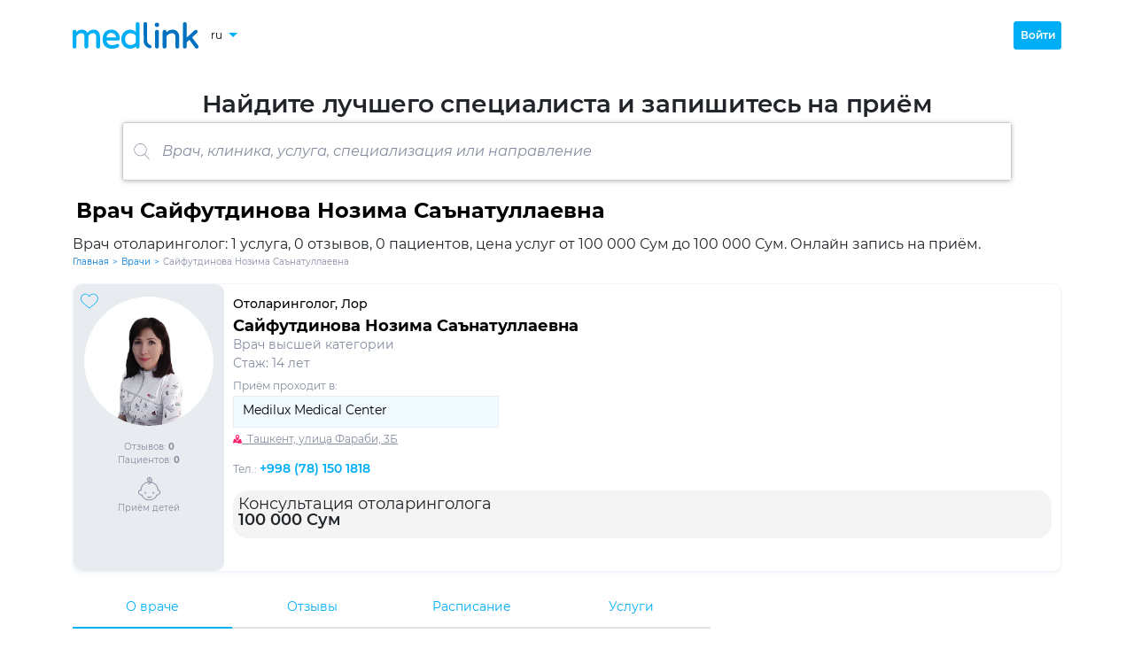

--- FILE ---
content_type: text/html; charset=utf-8
request_url: https://medlink.uz/doctor/sajfutdinova-nozima-sanatullaevna
body_size: 8613
content:

<!DOCTYPE html>
<html lang="ru">
<head>
  <base href="/">
  <title>Сайфутдинова Нозима Саънатуллаевна - врач отоларинголог | Medlink.uz</title>
  <meta charset="utf-8">
  <meta http-equiv="X-UA-Compatible" content="IE=edge">
  <meta name="viewport" content="width=device-width, initial-scale=1.0, maximum-scale=1.0">

  <meta name="description" content="Сайфутдинова Нозима Саънатуллаевна - информация о враче, онлайн запись на приём, отзывы, цены">
  <meta name="keywords" content="">
  <meta name="author" content="medlink.uz">
  <meta name="copyright" content="medlink.uz">

  <link rel="canonical" href="https://medlink.uz/doctor/sajfutdinova-nozima-sanatullaevna">

  <link rel="alternate" hreflang="uz" href="https://medlink.uz/uz/doctor/sajfutdinova-nozima-sanatullaevna">
  <link rel="alternate" hreflang="en" href="https://medlink.uz/en/doctor/sajfutdinova-nozima-sanatullaevna">
  <link rel="alternate" hreflang="ru" href="https://medlink.uz/doctor/sajfutdinova-nozima-sanatullaevna">
  <link rel="alternate" hreflang="x-default" href="https://medlink.uz/doctor/sajfutdinova-nozima-sanatullaevna">


  <link rel="manifest" href="manifest.json">
  <link rel="shortcut icon" href="favicon.ico" type="image/x-icon">
  <link rel="icon" href="favicon.ico" type="image/x-icon">
  <link rel="icon" href="favicons/favicon-16.png" sizes="16x16" type="image/png">
  <link rel="icon" href="favicons/favicon-32.png" sizes="32x32" type="image/png">
  <link rel="apple-touch-icon" href="favicons/favicon-180.png" sizes="180x180">
  <link rel="mask-icon" href="favicons/safari-pinned-tab.svg" color="#563d7c">
  <meta name="msapplication-config" content="favicons/browserconfig.xml">
  <meta name="app-version" content="2.2307.19.1741">
  <meta name="page-generation-datetime" content="30.01.2026 15:12:52.67881">

  <link rel="stylesheet" href="css/bootstrap.min.css">

      <meta name="robots" content="index, follow, noarchive">
      <link rel="stylesheet" href="css/fonts.min.css">
      <link rel="stylesheet" href="css/fa-all.min.css">
      <link rel="stylesheet" href="css/app.min.css">
        <script>(function (w, d, s, l, i) { w[l] = w[l] || []; w[l].push({ 'gtm.start': new Date().getTime(), event: 'gtm.js' }); var f = d.getElementsByTagName(s)[0], j = d.createElement(s), dl = l != 'dataLayer' ? '&l=' + l : ''; j.async = true; j.src = 'https://www.googletagmanager.com/gtm.js?id=' + i + dl; f.parentNode.insertBefore(j, f); })(window, document, 'script', 'dataLayer', 'GTM-5WXLBRG');</script>
</head>

<body class="body-scroll">
        <noscript><iframe src="https://www.googletagmanager.com/ns.html?id=GTM-5WXLBRG" height="0" width="0" style="display:none;visibility:hidden"></iframe></noscript>
      <!--Blazor:{"sequence":0,"type":"server","prerenderId":"cc096d8d54f448d1b2dddcb33b2b0e4a","descriptor":"CfDJ8CiS0ybEwGhNtx4MmvSbRmUDmWBHqjTgKxfAl7VPdgBldIWtC8s2gV9jByYhIdYx7\u002BlC\u002BGov9gft72OllUv6b/0QRwZuoyTZLanH3Dv/cj9MYOeWwRvBuxZsEZIr47ekbbvvqbMtwTVnjlyQpANhsSARJldoWxRpyJqj/xGSeRJ\u002B74gwwCjU9Dgp5yv8tS6cqwxVZVyR\u002B7BGSkaHFpg9et6pVIU0jvsma3BECz9f\u002Bfbv5/x6D7NTivlIhon\u002Bjp/MHNrpTUKmDzSXVqGyndk3fS8JN29fdTdkbSkIwWfhALwyCeesOIKL9CsqijsRfoSjc8dWPk\u002B7WiAKD9TCl2DaGRaweHD7itMMijF/ean9mungGXyMBkYy4zghQ8UUB6G6/u\u002B0bRpggTlMNvPEcHXazZjbcO/vtYfe4UYjYbzP\u002BfVYBHGsvjOMHdfhtRH0wbkTL5fDbedaBm2Kdg8Jvs8c1yPokGxAADXxu4qCFatxF6yULA3YP2UV72W6Ct0l4pgFUiQDrMA9ZqUyZW5HA48l7XM="}--><header id="mainHeader" class="header"><div class="container h-100"><div class="header-nav"><div class="header-nav__left"><a class="header-nav__logo" rel="noopener" __internal_stopPropagation_onclick __internal_preventDefault_onclick><img src="/images/medlink-logo.svg" alt="Logo" /></a>

      
      <div class="d-flex flex-row align-items-center"><div class="vselect header-language-select"><button id="vSelectLanguageButton" type="button" class="vselect__button header-language-select__button"><span>ru</span>
              <img src="/images/down-arrow.svg" class="vselect__button-img" alt="Down"></button>
            <div class="vselect__options-position"><div class="vselect__options-placeholder "><div id="vSelectLanguageOptions" class="vselect__options header-language-select__options"><button class="vselect__option">ru</button>
                  <button class="vselect__option">uz</button>
                  <button class="vselect__option">en</button></div></div></div></div></div></div>

    
    <div class="header-nav__right"><div class="header-user"><button class="btn header-user__login-button">Войти</button></div></div></div></div></header>

<main class="container main-layout"><div class="page-header__title"><div class="page-header__title-text">Найдите лучшего специалиста и запишитесь на приём</div>

  <div class="d-flex w-100 justify-content-center"><div class="sbox-place "><details id="searchBox" class="sbox  " onkeyup="stopSpaceBtnPropagation(event)"><summary><div class="sbox-form"><div class="sbox-form-image "><img src="/images/search.svg" alt="Search" /></div>

        <input class="sbox-form-input  " type="text" placeholder="Врач, клиника, услуга, специализация или направление" autocomplete="off" /></div></summary>

    
    <div class="sbox-result "><div><div class="sbox-result-item-title">Специализации:</div><div class="sbox-result-item">Акушер-гинеколог</div><div class="sbox-result-item">Аллерголог</div><div class="sbox-result-item">Аритмолог</div><div class="sbox-result-item">Аудиолог</div><div class="sbox-result-item">АBA-терапевт</div><div class="sbox-result-item">Вертебролог</div><div class="sbox-result-item">Ветеринар</div><div class="sbox-result-item">Врач УЗИ</div><div class="sbox-result-item">Врач функциональной диагностики</div><div class="sbox-result-item">Гастроэнтеролог</div><div class="sbox-result-item">Гельминтолог</div><div class="sbox-result-item">Гематолог</div><div class="sbox-result-item">Гематолог-гемостазиолог</div><div class="sbox-result-item">Гепатолог</div><div class="sbox-result-item">Гинеколог</div><div class="sbox-result-item">Гинеколог-эндокринолог</div><div class="sbox-result-item">Дерматовенеролог</div><div class="sbox-result-item">Дерматокосметолог</div><div class="sbox-result-item">Дерматолог</div><div class="sbox-result-item">Детский невролог</div><div class="sbox-result-item">Детский офтальмолог</div><div class="sbox-result-item">Детский стоматолог</div><div class="sbox-result-item">Детский хирург</div><div class="sbox-result-item">Дефектолог</div><div class="sbox-result-item">Диетолог</div><div class="sbox-result-item">Иммунолог</div><div class="sbox-result-item">Интервенционный кардиолог</div><div class="sbox-result-item">Инфекционист</div><div class="sbox-result-item">Кардиолог</div><div class="sbox-result-item">Кардиоревматолог</div><div class="sbox-result-item">Кардиохирург</div><div class="sbox-result-item">Кинезитерапевт</div><div class="sbox-result-item">Колопроктолог</div><div class="sbox-result-item">Косметолог</div><div class="sbox-result-item">Косметолог-эстетист</div><div class="sbox-result-item">Логопед-дефектолог</div><div class="sbox-result-item">Лор</div><div class="sbox-result-item">Маммолог</div><div class="sbox-result-item">Мануальный терапевт</div><div class="sbox-result-item">Массажист</div><div class="sbox-result-item">Медицинский косметолог</div><div class="sbox-result-item">Нарколог</div><div class="sbox-result-item">Невролог </div><div class="sbox-result-item">Невропатолог</div><div class="sbox-result-item">Нейропсихолог</div><div class="sbox-result-item">Нейрофизиолог</div><div class="sbox-result-item">Нейрохирург</div><div class="sbox-result-item">Неонатолог</div><div class="sbox-result-item">Нефролог</div><div class="sbox-result-item">Онкогинеколог</div><div class="sbox-result-item">Онколог</div><div class="sbox-result-item">Ортопед</div><div class="sbox-result-item">Ортопед-подиатр</div><div class="sbox-result-item">Остеопат</div><div class="sbox-result-item">Отоларинголог</div><div class="sbox-result-item">Офтальмолог</div><div class="sbox-result-item">Паразитолог</div><div class="sbox-result-item">Педиатр</div><div class="sbox-result-item">Пластический хирург</div><div class="sbox-result-item">Подиатр</div><div class="sbox-result-item">Подолог</div><div class="sbox-result-item">Проктолог</div><div class="sbox-result-item">Психиатр</div><div class="sbox-result-item">Психолог</div><div class="sbox-result-item">Психоневролог</div><div class="sbox-result-item">Психотерапевт</div><div class="sbox-result-item">Пульмонолог</div><div class="sbox-result-item">Радиолог</div><div class="sbox-result-item">Реабилитолог</div><div class="sbox-result-item">Ревматолог</div><div class="sbox-result-item">Рентгенолог</div><div class="sbox-result-item">Репродуктолог</div><div class="sbox-result-item">Рефлексотерапевт</div><div class="sbox-result-item">Ринохирург</div><div class="sbox-result-item">Сексолог</div><div class="sbox-result-item">Сосудистый хирург </div><div class="sbox-result-item">Стоматолог</div><div class="sbox-result-item">Стоматолог-ортопед</div><div class="sbox-result-item">Стоматолог-терапевт</div><div class="sbox-result-item">Сурдолог</div><div class="sbox-result-item">Сурдопедагог</div><div class="sbox-result-item">Терапевт</div><div class="sbox-result-item">Терапевт-кардиолог</div><div class="sbox-result-item">Травматолог-ортопед</div><div class="sbox-result-item">Трихолог</div><div class="sbox-result-item">Трихолог-трансплантолог</div><div class="sbox-result-item">Уролог</div><div class="sbox-result-item">Уролог-андролог</div><div class="sbox-result-item">Физиотерапевт</div><div class="sbox-result-item">Флеболог</div><div class="sbox-result-item">Фониатр</div><div class="sbox-result-item">Фтизиатр</div><div class="sbox-result-item">Хирург</div><div class="sbox-result-item">Хирург-аритмолог</div><div class="sbox-result-item">Хирург-онколог</div><div class="sbox-result-item">Хирург-офтальмолог</div><div class="sbox-result-item">Хирург-проктолог</div><div class="sbox-result-item">Хирург-эндокринолог</div><div class="sbox-result-item">Хирург-эндоскопист</div><div class="sbox-result-item">Челюстно-лицевой хирург</div><div class="sbox-result-item">Эндокринолог</div><div class="sbox-result-item">Эндоскопист</div><div class="sbox-result-item">Эпилептолог</div><div class="sbox-result-item">Эстетический гинеколог</div></div>
</div></details></div></div></div>

<div class="filter__placeholder mt-3"><div class="h1-place"><h1>Врач Сайфутдинова Нозима Саънатуллаевна</h1><p class="page-description">Врач отоларинголог: 1 услуга, 0 отзывов, 0 пациентов, цена услуг от 100 000 Сум до 100 000 Сум. Онлайн запись на приём.</p></div>

<div class="bread-crumbs "><a class="bread-crumbs__item " href="https://medlink.uz" rel="noopener" __internal_stopPropagation_onclick __internal_preventDefault_onclick>Главная</a><div class="bread-crumbs__delimiter">&gt;</div><a class="bread-crumbs__item " href="https://medlink.uz/doctors" rel="noopener" __internal_stopPropagation_onclick __internal_preventDefault_onclick>Врачи</a><div class="bread-crumbs__delimiter">&gt;</div><a class="bread-crumbs__item  bread-crumbs__item-disabled-link" href="https://medlink.uz/doctor/sajfutdinova-nozima-sanatullaevna" rel="noopener" __internal_stopPropagation_onclick __internal_preventDefault_onclick>Сайфутдинова Нозима Саънатуллаевна</a></div><script type="application/ld+json">{"@context": "https://schema.org","@type":"BreadcrumbList","itemListElement":[{"@type":"ListItem","position":1,"name":"Главная","item": "https://medlink.uz"},{"@type":"ListItem","position":2,"name":"Врачи","item": "https://medlink.uz/doctors"},{"@type":"ListItem","position":3,"name":"Сайфутдинова Нозима Саънатуллаевна","item": "https://medlink.uz/doctor/sajfutdinova-nozima-sanatullaevna"}]}</script><div class="filter__bar"></div></div>

<div class="doctors-cards"><div class="doctor-card"><div class="doctor-card__top"><div class="doctor-card__top-left"><img class="doctor-card__photo" src="/images/doctors/57fb2e84-6b00-46ce-b7b6-2f8734784f57.jpeg?imageId=ff9086eb-8982-46b3-8512-7fc72fb070cb" alt="Сайфутдинова Нозима Саънатуллаевна" /><div class="doctor-card__favorite"><button class="dbform-empty-button"><img src="/images/heart-outline.svg" alt="Heart" /></button>
        <span></span></div>

      
      <div class="doctor-card__rating"><div class="rating"></div></div>

      
      <div class="doctor-card__reviews"><span>Отзывов: <b>0</b></span></div>

      
      <div class="doctor-card__apps"><span>Пациентов: <b>0</b></span></div><div class="doctor-card__childs"><img src="/images/icon-services-baby.svg" class="doctor-card__childs-icon" alt="Child">
          <span>Приём детей</span></div></div>

    
    <div class="doctor-card__top-middle"><div class="doctor-card__top-middle-up"><div class="doctor-card__specializations"><a href="https://medlink.uz/doctors/otolaringolog" rel="noopener" __internal_stopPropagation_onclick __internal_preventDefault_onclick>Отоларинголог</a>, <a href="https://medlink.uz/doctors/lor" rel="noopener" __internal_stopPropagation_onclick __internal_preventDefault_onclick>Лор</a></div>

        <h2 class="doctor-card__fullname"><a href="https://medlink.uz/doctor/sajfutdinova-nozima-sanatullaevna" class="doctor-card__fullname-button" rel="noopener" __internal_stopPropagation_onclick __internal_preventDefault_onclick>Сайфутдинова Нозима Саънатуллаевна</a></h2>

        <div class="doctor-card__qualifications">Врач высшей категории</div>
        <div class="doctor-card__expirience">Стаж: 14 лет</div></div>

      
      <div class="doctor-card__clincs"><span class="doctor-card__clincs__title">Приём проходит в:</span>

        <div class="doctor-card__select__placeholder"><button class="doctor-card__select__button" disabled><span>Medilux Medical Center</span></button>

          <div class="doctor-card__select__select-placeholder"><div id="selectWorkplace" class="doctor-card__select__select-dropdown hidden"><div class="doctor-card__select__select-options"><span class="doctor-card__select__option doctor-card__select__option-selected">Medilux Medical Center</span></div></div></div></div>

        
        <div class="doctor-card__clincs__address" style="cursor:pointer;"><img src="/images/pointer-on-map.svg" width="10" alt="Pointer">
          <span class="doctor-card__clincs__address-title">
            &nbsp;
Ташкент, улица Фараби, 3Б</span></div>

        
        <div class="doctor-card__clincs__phone"><span class="doctor-card__clincs__phone-title">Тел.: </span>
            <a class="doctor-card__clincs__phone-number" href="tel:&#x2B;998 (78) 150 1818" rel="nofollow">&#x2B;998 (78) 150 1818</a></div></div><div class="pm-doc-def-svcs pm-mb"><div class="pm-doc-def-svc">Консультация отоларинголога</div>
            <div class="pm-doc-def-svc-price"><div>100 000 Сум <span style="color:#F41B1B"></span></div>
              <div style="color:#7C7C82;font-weight:400;font-size: 12px;line-height:15px;text-decoration-line:line-through;"></div></div></div><div class="doctor-card__top-middle-dn"></div></div></div></div><div class="w-100 mb-4"><div class="tabset"><div class="tabset__buttons"><button class="tabset__button tabset__button-active">О враче</button><button class="tabset__button ">Отзывы</button><button class="tabset__button ">Расписание</button><button class="tabset__button ">Услуги</button></div></div></div>

<div class="w-100"><div class="doctor-card__about-text my-2">Специализируется на лечении ангины, гайморита, заболеваний ушей, ларингита, отита и других заболеваний.</div><div class="doctor-card__about-header">Опыт работы</div><div class="row w-100"><div class="col-6 doctor-card__about-title">Организация</div>
            <div class="col-6 doctor-card__about-title">Адрес</div></div>
          <div class="row w-100 mb-2"><div class="col-6 doctor-card__about-text">Flora Med</div>
            <div class="col-6 doctor-card__about-text">Ташкент, Узбекистан</div></div><div class="row w-100"><div class="col-6 doctor-card__about-title">Должность</div>
            <div class="col-6 doctor-card__about-title">Период работы</div></div>
          <div class="row w-100 mb-5"><div class="col-6 doctor-card__about-text">Отоларинголог</div>
            <div class="col-6 doctor-card__about-text">2011 - 2019</div></div><div class="row w-100"><div class="col-6 doctor-card__about-title">Организация</div>
            <div class="col-6 doctor-card__about-title">Адрес</div></div>
          <div class="row w-100 mb-2"><div class="col-6 doctor-card__about-text">Medilux Medical Center</div>
            <div class="col-6 doctor-card__about-text">Ташкент, Узбекистан</div></div><div class="row w-100"><div class="col-6 doctor-card__about-title">Должность</div>
            <div class="col-6 doctor-card__about-title">Период работы</div></div>
          <div class="row w-100 mb-5"><div class="col-6 doctor-card__about-text">Отоларинголог</div>
            <div class="col-6 doctor-card__about-text">2019 - наст.время</div></div><div class="doctor-card__about-header">Образование / Учебные курсы</div><div class="row w-100"><div class="col-6 doctor-card__about-title">Тип обучения</div>
            <div class="col-6 doctor-card__about-title">Учебное заведение</div></div>
          <div class="row w-100 mb-2"><div class="col-6 doctor-card__about-text">Высшее учебное заведение</div>
            <div class="col-6 doctor-card__about-text">Ташкентский институт усовершенствования врачей</div></div><div class="row w-100"><div class="col-6 doctor-card__about-title">Факультет / Направление / Отделение</div>
            <div class="col-6 doctor-card__about-title">Дополнительно</div></div>
          <div class="row w-100 mb-2"><div class="col-6 doctor-card__about-text">Отоларингология</div>
            <div class="col-6 doctor-card__about-text">Ординатура</div></div><div class="row w-100"><div class="col-6 doctor-card__about-title">Специализация</div>
            <div class="col-6 doctor-card__about-title">Период обучения</div></div>
          <div class="row w-100 mb-5"><div class="col-6 doctor-card__about-text">Отоларинголог</div>
            <div class="col-6 doctor-card__about-text">2009 - 2011</div></div><div class="row w-100"><div class="col-6 doctor-card__about-title">Тип обучения</div>
            <div class="col-6 doctor-card__about-title">Учебное заведение</div></div>
          <div class="row w-100 mb-2"><div class="col-6 doctor-card__about-text">Высшее учебное заведение</div>
            <div class="col-6 doctor-card__about-text">Ташкентский институт усовершенствования врачей</div></div><div class="row w-100"><div class="col-6 doctor-card__about-title">Факультет / Направление / Отделение</div>
            <div class="col-6 doctor-card__about-title">Дополнительно</div></div>
          <div class="row w-100 mb-2"><div class="col-6 doctor-card__about-text">Отоларингология</div>
            <div class="col-6 doctor-card__about-text">Ординатура</div></div><div class="row w-100"><div class="col-6 doctor-card__about-title">Специализация</div>
            <div class="col-6 doctor-card__about-title">Период обучения</div></div>
          <div class="row w-100 mb-5"><div class="col-6 doctor-card__about-text">Лор</div>
            <div class="col-6 doctor-card__about-text">2009 - 2011</div></div><div class="doctor-card__about-header">Образование / Повышение квалификации</div><div class="row w-100"><div class="col-6 doctor-card__about-title">Название</div>
            <div class="col-6 doctor-card__about-title">Место проведения</div></div>
          <div class="row w-100 mb-2"><div class="col-6 doctor-card__about-text">Лечебное дело</div>
            <div class="col-6 doctor-card__about-text">Ташкентская медицинская академия</div></div><div class="row w-100"><div class="col-6 doctor-card__about-title">Специальность</div>
            <div class="col-6 doctor-card__about-title">Период обучения</div></div>
          <div class="row w-100 mb-5"><div class="col-6 doctor-card__about-text">-</div><div class="col-6 doctor-card__about-text">2001 - 2008</div></div><div class="doctor-card__about-header">Научные достижения</div><div class="row w-100"><div class="col-6 doctor-card__about-title">Квалификация</div>
            <div class="col-6 doctor-card__about-title">Учёная степень</div></div>
          <div class="row w-100 mb-2"><div class="col-6 w-50 doctor-card__about-text">Врач высшей категории</div>
            <div class="col-6 w-50 doctor-card__about-text"></div></div><div class="row w-100"><div class="col doctor-card__about-title">Звания</div></div>
          <div class="row w-100 mb-5"><div class="col doctor-card__about-text"></div></div><div class="d-none"><h4>Услуги врача в клинике Medilux Medical Center</h4><h5>С приёмом в клинике</h5><div class="d-flex flex-row flex-nowrap col sp-item"><a href="https://medlink.uz/doctors/konsultaciya-otolaringologa" class="me-1" rel="noopener" __internal_stopPropagation_onclick __internal_preventDefault_onclick>Консультация отоларинголога</a>
            <span>100 000 Сум</span></div></div></div></div></main>

<footer class="container py-4"><div class="row"><div class="col-sm-12 col-md-6 col-lg-3 footer-content"><p class="footer-title footer-text-align">Сервис</p>
    <p class="footer-text-align"><a href="https://medlink.uz/terms-of-use" class="block-button" rel="noopener" __internal_stopPropagation_onclick __internal_preventDefault_onclick>Соглашение</a></p></div>

  <div class="col-sm-12 col-md-6 col-lg-3 footer-content"><p class="footer-title footer-text-align">Пациенту</p>
    <p class="footer-text-align"><a href="https://medlink.uz/doctors" class="block-button" rel="noopener" __internal_stopPropagation_onclick __internal_preventDefault_onclick>Врачи</a></p>
    <p class="footer-text-align"><a href="https://medlink.uz/clinics" class="block-button" rel="noopener" __internal_stopPropagation_onclick __internal_preventDefault_onclick>Клиники</a></p>
    <p class="footer-text-align"><a href="https://medlink.uz/privacy-policy" class="block-button" rel="noopener" __internal_stopPropagation_onclick __internal_preventDefault_onclick>Конфиденциальность</a></p>
    <p class="footer-text-align"><a href="https://medlink.uz/personal-data" class="block-button" rel="noopener" __internal_stopPropagation_onclick __internal_preventDefault_onclick>Согласие на обработку персональных данных</a></p></div><div class="col-sm-12 col-md-6 col-lg-3 footer-content"><p class="footer-title footer-text-align">Врачу</p>
      
      <p class="footer-text-align"><button class="btn-lnk">Личный кабинет</button></p></div><div class="col-sm-12 col-md-6 col-lg-3 footer-content"><p class="footer-title footer-text-align">Клинике</p>
      <p class="footer-text-align"><button class="btn-lnk">Менеджер клиники</button></p>
      <p class="footer-text-align"><button class="btn-lnk">Оператор клиники</button></p></div></div>

<div class="row footer-copyright"><div class="d-flex flex-row flex-nowrap col-md-12 col-lg-6"><div class="d-flex align-items-center text-nowrap w-50"><b>© Medlink.uz 2018 - 2026</b></div><div class="d-flex align-items-center justify-content-around w-50"><a href="https://www.facebook.com/medlink.uz" target="_blank" rel="noopener"><span class="footer-socials"><i class="fab fa-facebook-f"></i></span></a>

        <a href="https://www.instagram.com/medlink.uz/" target="_blank" rel="noopener"><span class="footer-socials"><i class="fab fa-instagram"></i></span></a>

        <a href="https://t.me/Medlink_uz" target="_blank" rel="noopener"><span class="footer-socials"><i class="fab fa-telegram"></i></span></a>

        <a href="https://t.me/Medlink_consultant_bot" target="_blank" rel="noopener"><span class="footer-socials"><i class="fas fa-robot"></i></span></a></div></div>

  <div id="anti-piracy" class="col-md-12 col-lg-6"><span>Воспроизводство, копирование, тиражирование, распространение и иное использование информации с сайта «Medlink.uz» возможно только с предварительного письменного разрешения владельца ресурса.</span></div></div></footer>

<button class="notification " style="background-color: white; color: white; "><span class="notification-message"></span></button><!--Blazor:{"prerenderId":"cc096d8d54f448d1b2dddcb33b2b0e4a"}--></component>
        <script type="application/ld+json">{"@context":"https://schema.org","@type":"Product","image":"https://medlink.uz/images/doctors/57fb2e84-6b00-46ce-b7b6-2f8734784f57.jpeg","name":"Сайфутдинова Нозима Саънатуллаевна","description":"Сайфутдинова Нозима Саънатуллаевна - информация о враче онлайн запись на приём отзывы цены","url":"https://medlink.uz/doctor/sajfutdinova-nozima-sanatullaevna","offers":{"@type":"AggregateOffer","priceCurrency":"UZS","lowPrice":"100000","highPrice":"100000","offerCount":"1"},"aggregateRating":{"@type":"AggregateRating","ratingValue":"4","ratingCount":"1"}}</script>

      <div id="blazor-error-ui">
            Данные на странице устарели.

            <div><button onclick="location.reload()">Обновить</button> страницу.</div>

          <a href="#" class="dismiss">&times;</a>
      </div>
      <script type="text/javascript" src="/scripts/vtools.min.js"></script>
      <script type="text/javascript" src="_framework/blazor.server.js" autostart="false"></script>
      <script>Blazor.start().then(()=>{Blazor.defaultReconnectionHandler._reconnectionDisplay={show:()=>{console.log("reloading..."),document.location.reload()},update:o=>{},rejected:()=>{}}});</script>
        <script type="text/javascript">function afterYaStarted(){null===ymaps||void 0===ymaps||ymaps.ready().then(()=>{console.log("yMaps started."),vtools.isMapAvailable=!0})}</script>
        <script type="text/javascript" src="https://api-maps.yandex.ru/2.1/?apikey=72f0cd9d-6510-4e10-a150-5954f32b7dca&lang=ru&mode=release" onload="afterYaStarted()"></script>
</body>
</html>


--- FILE ---
content_type: image/svg+xml
request_url: https://medlink.uz/images/heart-outline.svg
body_size: 551
content:
<svg width="20" height="18" viewBox="0 0 20 18" fill="none" xmlns="http://www.w3.org/2000/svg">
<path fill-rule="evenodd" clip-rule="evenodd" d="M14.3213 0.786235C17.1221 0.786235 19.3601 2.88427 19.6473 5.77604C19.6696 5.90377 19.7628 6.576 19.4797 7.67193C19.0716 9.2535 18.1292 10.6914 16.755 11.8306L9.78104 17.5207L2.92482 11.8303C1.55055 10.6914 0.608132 9.25316 0.200128 7.67193C-0.0829773 6.57566 0.0101294 5.90343 0.0328384 5.7757C0.319728 2.88393 2.55807 0.785889 5.35847 0.785889C7.19449 0.785889 8.83294 1.68554 9.78558 3.17643C10.7469 1.70458 12.4554 0.786235 14.3213 0.786235ZM16.2486 11.3159C17.507 10.2733 18.3703 8.95754 18.7428 7.51339C19.0052 6.4972 18.9049 5.91378 18.9 5.88511C18.8999 5.88451 18.8998 5.88416 18.8998 5.88404C18.6489 3.31766 16.7254 1.47854 14.3217 1.47854C12.5057 1.47854 10.8616 2.4997 10.1323 4.07954L9.78369 4.8352L9.43511 4.07954C8.69404 2.47512 7.13242 1.4782 5.35847 1.4782C2.95435 1.4782 1.03128 3.31731 0.785269 5.85081L0.779592 5.88577C0.779583 5.88586 0.779511 5.88629 0.779383 5.88704C0.77416 5.91788 0.675486 6.50044 0.937041 7.51304C1.30985 8.9572 2.17279 10.2726 3.43351 11.3173L9.78559 16.5895L16.2486 11.3159Z" fill="#00AEF5"/>
</svg>
